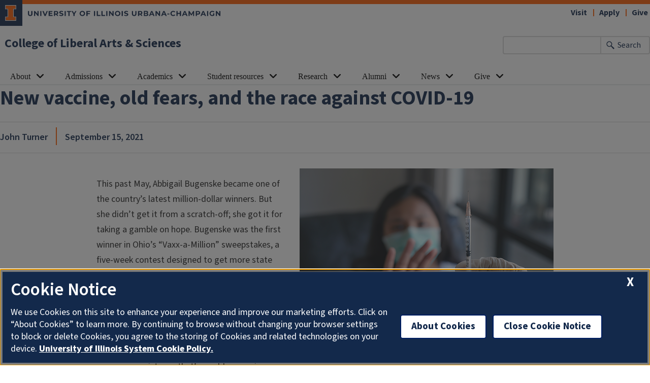

--- FILE ---
content_type: text/html; charset=UTF-8
request_url: https://las.illinois.edu/news/2021-09-15/new-vaccine-old-fears-and-race-against-covid-19
body_size: 11475
content:

<!DOCTYPE html>
<html lang="en" dir="ltr" prefix="og: https://ogp.me/ns#">
  <head>
    <meta charset="utf-8" />
<meta name="description" content="" />
<link rel="canonical" href="https://las.illinois.edu/news/2021-09-15/new-vaccine-old-fears-and-race-against-covid-19" />
<meta property="og:image" content="https://las.illinois.edu/sites/default/files/2021-09/Vaccination21_home.png" />
<meta name="Generator" content="Drupal 10 (https://www.drupal.org)" />
<meta name="MobileOptimized" content="width" />
<meta name="HandheldFriendly" content="true" />
<meta name="viewport" content="width=device-width, initial-scale=1.0" />
<link rel="icon" href="/sites/default/files/favicon.ico" type="image/vnd.microsoft.icon" />

    <link rel="dns-prefetch" href="//cdn.brand.illinois.edu">
    <link rel="dns-prefetch" href="//cdn.toolkit.illinois.edu">
    <link rel="dns-prefetch" href="//cdn.disability.illinois.edu">
    <link rel="dns-prefetch" href="//onetrust.techservices.illinois.edu">
    <script src="https://onetrust.techservices.illinois.edu/scripttemplates/otSDKStub.js"  type="text/javascript" charset="UTF-8" data-domain-script="26be7d61-2017-4ea7-8a8b-8f1704889763"></script>
      <script type="text/javascript">function OptanonWrapper() { }</script>    <title>New vaccine, old fears, and the race against COVID-19 | College of Liberal Arts &amp; Sciences | Illinois</title>
    <link rel="stylesheet" media="all" href="/sites/default/files/css/css_4c-aaBLN8NZ9LuPCxnthChHLLW04Jfrue6kQxVYS3y0.css?delta=0&amp;language=en&amp;theme=illinois_framework_theme&amp;include=eJx1T8sOgjAQ_KFCD8bvIVsYsbLbJd1FxK_XyEFjwmWSeSaTVN280nyOiQwhffnImogb841zGX8dgRmNsNBrRRzqMhO3dKPHLhStQpyfCJnfVc3WXSoJVq1T51cI_rcPc67KU_bmdBxZkZpeZdaC4hZsM4fsZ-4Zq8UPtqLDwngBxGxdyQ" />
<link rel="stylesheet" media="all" href="/sites/default/files/css/css_UzLw-xM1j6ET7CIZCmg76PmhWSFH6uTec-xQDQdsq_Y.css?delta=1&amp;language=en&amp;theme=illinois_framework_theme&amp;include=eJx1T8sOgjAQ_KFCD8bvIVsYsbLbJd1FxK_XyEFjwmWSeSaTVN280nyOiQwhffnImogb841zGX8dgRmNsNBrRRzqMhO3dKPHLhStQpyfCJnfVc3WXSoJVq1T51cI_rcPc67KU_bmdBxZkZpeZdaC4hZsM4fsZ-4Zq8UPtqLDwngBxGxdyQ" />
<link rel="stylesheet" media="all" href="https://cdn.toolkit.illinois.edu/3/toolkit.css" />
<link rel="stylesheet" media="all" href="https://cdn.toolkit.illinois.edu/2.16/toolkit.css" />

    <script type="application/json" data-drupal-selector="drupal-settings-json">{"path":{"baseUrl":"\/","pathPrefix":"","currentPath":"node\/4774","currentPathIsAdmin":false,"isFront":false,"currentLanguage":"en"},"pluralDelimiter":"\u0003","gtag":{"tagId":"","consentMode":false,"otherIds":[],"events":[],"additionalConfigInfo":[]},"suppressDeprecationErrors":true,"ajaxPageState":{"libraries":"[base64]","theme":"illinois_framework_theme","theme_token":null},"ajaxTrustedUrl":[],"gtm":{"tagId":null,"settings":{"data_layer":"dataLayer","include_classes":false,"allowlist_classes":"google\nnonGooglePixels\nnonGoogleScripts\nnonGoogleIframes","blocklist_classes":"customScripts\ncustomPixels","include_environment":false,"environment_id":"","environment_token":""},"tagIds":["GTM-NRBKXGT4"]},"google_cse":{"google_api":"xxxxxxxxxxxxxxxxxxxxxxxxxxxxxxx"},"user":{"uid":0,"permissionsHash":"46a52eec6110f3d75cd0d84e4af2189a01cf0d360ceaf03e596123aa94c39f39"}}</script>
<script src="/sites/default/files/js/js_tH2fZedHlKDpxa0rG_ehxUsyVIxxZjvYS9M0QFgp3mc.js?scope=header&amp;delta=0&amp;language=en&amp;theme=illinois_framework_theme&amp;include=eJx1jcEOwjAMQ39ooQfE91TpCKFd2kxN0ODv6WkSSL1YtvVkJ1U377jfQjotFANBJ_OFVVkoOnLgIf_5ggXfv2Vdskhumi0-OlY6tG_Rn1QprNqcmgPey2tsTzkWTShg_hkAzzlXlS07XOfIQQlWrbu2cWxfaOpduQ"></script>
<script src="/modules/contrib/google_tag/js/gtag.js?t8wumf"></script>
<script src="/modules/contrib/google_tag/js/gtm.js?t8wumf"></script>
<script src="https://cdn.toolkit.illinois.edu/3/toolkit.js" type="module" blocking="render"></script>
<script src="https://cdn.toolkit.illinois.edu/2.16/toolkit.js"></script>

  </head>
    <body class="logged-out">
        <div class="visually-hidden-focusable skip-link p-3 container">
      <a href="#main-content" class="p-2">Skip to main content</a>
    </div>
    <noscript><iframe src="https://www.googletagmanager.com/ns.html?id=GTM-NRBKXGT4"
                  height="0" width="0" style="display:none;visibility:hidden"></iframe></noscript>

      <div class="dialog-off-canvas-main-canvas d-flex flex-column h-100" data-off-canvas-main-canvas>
    



<div class="layout-container">
    <ilw-header>
    <a slot="site-name" href="/">College of Liberal Arts & Sciences</a>
  <form slot="search" method="get" action="/search/node" role="search">
    <input type="search" name="keys" aria-labelledby="search-button">
    <button id="search-button" type="submit">Search</button>
  </form>
  <nav slot="links" aria-label="Utility">
    <ul>
                                        <li><a id="il-link--1" href="https://www.admissions.illinois.edu/visit">Visit</a></li>
                                                <li><a id="il-link--2" href="https://las.illinois.edu/admissions/attendillinois">Apply </a></li>
                                                <li><a id="il-link--3" href="https://las.illinois.edu/giving">Give</a></li>
                  </ul>
  </nav>
  <ilw-header-menu slot="navigation">
          

        
        <ul>
                  <li>
          <ilw-header-menu-section linked="true">
        <a slot="link" href="/about">About</a>
                <ul>
                  <li>
    <a href="/about/college-mission-vision-and-values">College mission, vision and values</a>
    </li>

                  <li>
    <a href="/about/units">Departments, units, and programs</a>
    </li>

                  <li>
    <a href="/about/leadership">College leadership</a>
    </li>

                  <li>
    <a href="/directory">Directory</a>
    </li>

                  <li>
    <a href="/about/facts">Fast facts</a>
    </li>

                  <li>
    <a href="/about/ie">Inclusive Excellence</a>
    </li>

                  <li>
    <a href="/about/publicengagement">Public engagement in LAS</a>
    </li>

                  <li>
    <a href="/about/educationalexcellence">Educational Excellence</a>
    </li>

                  <li>
    <a href="/faculty">Faculty &amp; staff resources</a>
    </li>

          </ul>
  
      </ilw-header-menu-section>
    </li>

                  <li>
          <ilw-header-menu-section linked="true">
        <a slot="link" href="/admissions">Admissions</a>
                <ul>
                  <li>
    <a href="/admissions/attendillinois">Apply to LAS</a>
    </li>

                  <li>
    <a href="/admissions/explore">Liberal arts &amp; sciences majors</a>
    </li>

                  <li>
    <a href="/admissions/lasinsider">LAS Insider blog</a>
    </li>

                  <li>
    <a href="/admissions/faqs">Admissions FAQs</a>
    </li>

                  <li>
    <a href="/admissions/parents">Parent resources</a>
    </li>

                  <li>
    <a href="/admissions/summer">Pre-college summer programs</a>
    </li>

          </ul>
  
      </ilw-header-menu-section>
    </li>

                  <li>
          <ilw-header-menu-section linked="true">
        <a slot="link" href="/academics">Academics</a>
                <ul>
                  <li>
    <a href="/academics/rules">Academic policies and standing</a>
    </li>

                  <li>
    <a href="/academics/advising">Advising and support</a>
    </li>

                  <li>
    <a href="/academics/distinctions">College distinctions</a>
    </li>

                  <li>
    <a href="/academics/dates">Dates and deadlines</a>
    </li>

                  <li>
    <a href="/academics/forms">Forms</a>
    </li>

                  <li>
    <a href="/academics/graduation">Graduation</a>
    </li>

                  <li>
    <a href="/academics/icts">Intercollegiate transfers</a>
    </li>

                  <li>
    <a href="/academics/programs">Majors &amp; minors</a>
    </li>

                  <li>
    <a href="/academics/scholarships">Scholarships</a>
    </li>

          </ul>
  
      </ilw-header-menu-section>
    </li>

                  <li>
          <ilw-header-menu-section linked="true">
        <a slot="link" href="/resources">Student resources</a>
                <ul>
                  <li>
    <a href="/resources/aap">Access and Achievement Program</a>
    </li>

                  <li>
    <a href="/resources/career">Career services</a>
    </li>

                  <li>
    <a href="/resources/classes">Courses</a>
    </li>

                  <li>
    <a href="/resources/fye">First-Year Experience</a>
    </li>

                  <li>
    <a href="/resources/honors">Honors program</a>
    </li>

                  <li>
    <a href="/resources/international">International programs</a>
    </li>

                  <li>
    <a href="/resources/internships">Internship opportunities</a>
    </li>

                  <li>
    <a href="/resources/laslineup">LAS Lineup newsletter</a>
    </li>

                  <li>
    <a href="/resources/hub">Paul M. Lisnek LAS Hub</a>
    </li>

                  <li>
    <a href="/resources/mentalhealth">Health &amp; wellness resources</a>
    </li>

          </ul>
  
      </ilw-header-menu-section>
    </li>

                  <li>
          <ilw-header-menu-section linked="true">
        <a slot="link" href="/research">Research</a>
                <ul>
                  <li>
    <a href="/research/expertise">Expertise in LAS</a>
    </li>

                  <li>
    <a href="/research/facilities">Research centers &amp; institutes</a>
    </li>

                  <li>
    <a href="/research/students">Student research</a>
    </li>

                  <li>
    <a href="/research/resources">Resources for LAS researchers</a>
    </li>

                  <li>
    <a href="https://apps.atlas.illinois.edu/FormBuilderSurvey/Survey/las_administration/las_research/las_office_of_research_intake_form/">Request support</a>
    </li>

                  <li>
    <a href="/research/deanslecture">Dean&#039;s Distinguished Lecture series</a>
    </li>

          </ul>
  
      </ilw-header-menu-section>
    </li>

                  <li>
          <ilw-header-menu-section linked="true">
        <a slot="link" href="/alumni">Alumni</a>
                <ul>
                  <li>
    <a href="/alumni/advice">Alumni advice</a>
    </li>

                  <li>
    <a href="/alumni/awards">Alumni award programs</a>
    </li>

                  <li>
    <a href="/alumni/events">Events</a>
    </li>

                  <li>
    <a href="/alumni/volunteer">Get involved</a>
    </li>

                  <li>
    <a href="/alumni/council">LAS Alumni Council</a>
    </li>

                  <li>
    <a href="/alumni/advice/lasatwork">LAS@Work: Alumni careers</a>
    </li>

                  <li>
    <a href="/alumni/abroad">Study Abroad Alumni Networks</a>
    </li>

          </ul>
  
      </ilw-header-menu-section>
    </li>

                  <li>
          <ilw-header-menu-section linked="true">
        <a slot="link" href="/news">News</a>
                <ul>
                  <li>
    <a href="/news/faculty-honors">Faculty honors</a>
    </li>

                  <li>
    <a href="/news/magazine">The Quadrangle</a>
    </li>

                  <li>
    <a href="/news/newsletter">LAS News email newsletter archive</a>
    </li>

                  <li>
    <a href="/news/socialmedia">LAS social media</a>
    </li>

                  <li>
    <a href="/news/media">Media contact in the College of LAS</a>
    </li>

          </ul>
  
      </ilw-header-menu-section>
    </li>

                  <li>
          <ilw-header-menu-section linked="true">
        <a slot="link" href="/giving">Give</a>
                <ul>
                  <li>
    <a href="/giving/dayofgiving">Day of Giving</a>
    </li>

                  <li>
    <a href="/giving/givenow">Give now</a>
    </li>

                  <li>
    <a href="/giving/about">About giving to LAS</a>
    </li>

                  <li>
    <a href="/giving/building">Building projects</a>
    </li>

                  <li>
    <a href="/giving/corporate">Corporate engagement</a>
    </li>

                  <li>
    <a href="/giving/faculty">Faculty support</a>
    </li>

                  <li>
    <a href="/giving/lincolnscholars">Lincoln Scholars Initiative</a>
    </li>

                  <li>
    <a href="/giving/stories">Impact of giving</a>
    </li>

                  <li>
    <a href="/giving/diversity">Diversity, equity, and inclusion</a>
    </li>

          </ul>
  
      </ilw-header-menu-section>
    </li>

          </ul>
  




  

      </ilw-header-menu>
</ilw-header>

  
    <div class="region region-highlighted l-region l-region--highlighted">
    <div data-drupal-messages-fallback class="hidden"></div>

  </div>

    <div class="region region-help l-region l-region--help">
    <div id="block-illinois-framework-theme-page-title" class="block block-core block-page-title-block">
  
    
      
  <h1><span class="field field--name-title field--type-string field--label-hidden">New vaccine, old fears, and the race against COVID-19</span>
</h1>


  </div>

  </div>

  
  <main id="main-content" tabindex="-1" class="region region-content l-region l-region--content " role="main">
          <div class="il-content-without-section-nav">
            <div class="il-content">
            <div class="region region-content l-region l-region--content">
    <div id="block-illinois-framework-theme-content" class="block block-system block-system-main-block">
  
    
      
<article class="news full clearfix hide-image">

  
    

  
  <div class="content">
    
            <div class="field field--name-field-if-author field--type-string field--label-hidden field__item">John Turner</div>
      
            <div class="field field--name-field-if-date field--type-datetime field--label-hidden field__item">September 15, 2021</div>
      
            <div class="field field--name-field-if-meda-featured-image field--type-entity-reference field--label-hidden field__item"><article class="media media--type-image media--view-mode-news-featured-image">
  
      
  <div class="field field--name-field-media-image field--type-image field--label-visually_hidden">
    <div class="field__label visually-hidden">Image</div>
              <div class="field__item">  <img loading="lazy" src="/sites/default/files/styles/news_featured_image/public/2021-09/Vaccination21_home.png.webp?itok=ulIKxcgf" width="1000" height="665" alt="Woman refusing COVID-19 vaccine" class="img-fluid image-style-news-featured-image" />


</div>
          </div>

  </article>
</div>
      
            <div class="field field--name-body field--type-text-with-summary field--label-hidden il-formatted background--color--white field__item"><figure role="group" class="caption caption-img align-right">
<img alt="Stock image of woman refusing vaccine" data-entity-type="file" data-entity-uuid="01403aba-0428-4d3f-b1f1-416e22616db1" src="/sites/default/files/inline-images/Vaccination21_story.png" width="500" height="333" loading="lazy">
<figcaption>Stock image</figcaption>
</figure>

<p>This past May, Abbigail Bugenske became one of the country’s latest million-dollar winners. But she didn’t get it from a scratch-off; she got it for taking a gamble on hope. Bugenske was the first winner in Ohio’s “Vaxx-a-Million” sweepstakes, a five-week contest designed to get more state residents to take a COVID-19 vaccine shot. From cash lotteries to free beer and amusement park tickets, the unvaccinated have been offered an ever-growing raft of incentives in a national push to reach herd immunity. But the question still remains — will new incentives be enough to overcome resistance that’s as old as vaccines themselves?</p>

<p>When British physician Edward Jenner first pioneered a vaccine for smallpox in 1796, there were those who voiced concerns. In a recent guest essay for The New York Times, historian David Motadel said clerics argued that Jenner’s methods, which used exposure to the much milder cowpox virus to inoculate recipients against smallpox, contaminated the human body with animal matter and were therefore “unchristian.” There were also fears that children who received the treatment could develop distinctly bovine features. </p>

<p>Fears aside, the vaccinations worked, leading countries like Great Britain to pass laws making them compulsory for children. That move, however, led to another fear that echoes in today’s battle over vaccine passports — that an obtrusive government was overstepping its bounds.</p>

<p>Those who opposed vaccines had reason to be concerned. Vaccinations were much cruder than they are today and could lead to secondary infections. Some vaccinated children even died of blood poisoning, causing many to argue that compulsory vaccinations were a violation of their basic autonomy. </p>
<figure role="group" class="caption caption-img align-right">
<img alt="Anti-vaccination rally in 1919" data-entity-type="file" data-entity-uuid="df954e0a-ef1e-4c96-8c36-6efe6708e60f" src="/sites/default/files/inline-images/Vaccination21_story2.png" width="500" height="332" loading="lazy">
<figcaption>A rally of the Anti-Vaccination League of Canada in 1919. (City of Toronto Archives, Fonds 1244, Item 2517.)</figcaption>
</figure>

<p>Protestors marched in the streets, carrying children’s coffins and effigies of Jenner. They also organized—creating leagues such as the Anti-Vaccination Society of America that lasted clear into the 1910s. Gradually, however, vaccines gained more acceptance, aided by the success of the polio vaccine, which eliminated a major health threat in the United States. </p>

<p>Then came Andrew Wakefield. </p>

<p>In 1998, the British physician and 12 coauthors published a paper in the Lancet, linking the measles-mumps-rubella vaccine with autism and colitis in children. Eventually, the discredited paper was retracted, and its author stripped of his medical license — but the damage was already done. Faith in vaccines was shaken. And the fears surrounding them would eventually move from distinguished medical journals to social media.</p>

<p>With the COVID-19 vaccines, those old fears took on a whole new life. There were stories that Bill Gates was using the shots to microchip vaccine recipients and that the mRNA in the shots could alter human DNA — much like the bovine fears of the past. The fears have been addressed or debunked by experts, but they live on, adapting and mutating much like the virus itself.</p>

<p>In 2020, Dolores Albarracín, a former professor of <a href="https://psychology.illinois.edu/">psychology</a>, business, and medicine at U of I, co-authored a study exploring social media’s influences on anti-vaccine sentiment during the 2018-2019 flu season. “When we began, there were hints that people who oppose vaccines hang out in certain online groups,” said Albarracín. “But the two phenomena of opposing vaccines and certain other activity were observed at the same time, so we didn’t know which came first. Do people who oppose vaccines seek groups that oppose vaccination, or do people who join these groups by accident later learn to oppose vaccines?”</p>
<figure role="group" class="caption caption-img align-right">
<img alt="Color etching of Edward Jenner vaccinating patients" data-entity-type="file" data-entity-uuid="3c13f349-2e4a-4b65-9266-d1055c82d650" src="/sites/default/files/inline-images/Vaccination21_story1.png" width="500" height="332" loading="lazy">
<figcaption>Color etching by James Gillray, 1803, depicting Edward Jenner vaccinating patients who subsequently develop features of cows. (Public domain image.)</figcaption>
</figure>

<p>The study, which observed the tweets of more than 3,000 Americans, included surveys that questioned participants about their opinion of vaccines, their vaccination history and whether they discussed vaccinations with others. More than 115,000 tweets were also linked to the counties they came from so that researchers could get a better sense of what vaccine conversations were prevalent in the communities where they originated.</p>

<p>The study found that when fraud, “Big Pharma,” and children were part of Twitter discussions in November-February, there were fewer vaccinations in February-March and April-May. However, this association was absent when participants discussed vaccines with their family, friends, and physicians, indicating that real-world conversation can offset misinformation disseminated online.</p>

<p>“Most COVID vaccination fears are related to misinformation and conspiracy beliefs,” said Albarracín. Of course, they’re not all based on urban legend. When six recipients of the Johnson &amp; Johnson vaccine developed a blood clotting disorder in early 2021, the Food and Drug Administration and the Centers for Disease Control and Prevention temporarily halted distribution to investigate. The drug was eventually cleared again for public use, however the mere fact that it had been investigated was enough to raise concerns. </p>

<p>“The companies and the authorities did exactly what they’re supposed to do, which is stop the trial and investigate the incidents,” said Jessica Brinkworth, former biologic drug policy analyst and current professor of <a href="https://anthro.illinois.edu/">anthropology</a>, who studies the evolution of human immune function. But in showing caution, they sowed it, prompting some to consider the drug unsafe.</p>

<p>“Clotting is a really important anti-microbial mechanism, not just because it keeps stuff out, but because it captures stuff in circulation,” explained Brinkworth. “If you’re infected with anything, you’re clotting at some scale, more in severe infections. So severe COVID-19 is associated with widespread clotting. Systemic clotting can be triggered by many other non-infectious conditions. In terms of whether it’s associated with the vaccine, so far, all of those investigations have suggested that it’s not the vaccine that’s in play or has even necessarily triggered it.”</p>

<p>Some vaccine fears are rooted less in the shots and more in in the systems behind them, added Brinkworth. Women often report incomplete medical exams, and undocumented workers fear that a trip to the clinic could lead to deportation. Studies have shown that in emergency departments and intensive care units African-Americans often receive pain medication and other medical aid later than their white counterparts. “Work in this area suggests a lot of these failures probably stem from unintentional or implicit bias, or misunderstandings about human biology and race,” said Brinkworth, “but the interaction with medical institutions regardless is negative and it creates disparities in patient well-being and survival.”</p>

<p>Perhaps the lure of million-dollar jackpots will be enough to convince some to overcome their hesitancy. Ultimately, the real gamble for those yet to get vaccinated is that the virus could continue to mutate, becoming more virulent and developing mechanisms that allow it to escape the vaccine. It’s that type of scenario that has led the World Health Organization to declare vaccine hesitancy one of the ten threats to global health.</p>

<p>The best solution, however, could be far less expensive than lotteries and giveaways. “Honestly, my experience with people who question vaccines is that it’s a long, on-going conversation,” said Brinkworth. “If you’re kind and you’re understanding, then you stand a chance of helping that person better understand the biological reality, assess that against their own fears, and see if that’s the right decision for them.” And the biological reality, she added, is that the benefits of the vaccine far outweigh the known risk of a virus that’s killed millions around the globe.</p>

<p><em>Editor's note: This story first appeared in the Fall 2021 issue of LAS News magazine</em></p></div>
      
  </div>

</article>

  </div>
<div class="views-element-container block block-views block-views-blocknews-block-9" id="block-illinois-framework-theme-views-block-news-block-9">
  
    
      <div data-block="content" region="content"><div class="hvrbox-card fixed-width hvrbox-col-3 js-view-dom-id-211e47f8134adde7751e10c8cf7bd377d8e527e59557d56d713d457273366e63">
  
  
  

  
  
  

      <div class="views-row">
<div class="hvrbox">
	
            <div class="field field--name-field-if-meda-featured-image field--type-entity-reference field--label-hidden field__item">  <img loading="lazy" src="/sites/default/files/styles/hvrbox_image/public/2026-01/colette_roth_25_home.jpg?itok=etLkG8m8" width="1000" height="665" alt="Colette Roth, at right, speaks with students in Lincoln Hall during Ilini Fest" class="img-fluid image-style-hvrbox-image" />


</div>
      
	<div class="hvrbox-layer_top hvrbox-layer_slideup">
        <a href="/news/2026-01-09/hood-internship-gives-las-students-insight-higher-education" ><span class="visually-hidden">Read article: <span class="field field--name-title field--type-string field--label-hidden">Hood Internship gives LAS students insight on higher education</span>
 </span></a>
		<div class="hvrbox-text">
      <div class="hvrbox-title"><span class="field field--name-title field--type-string field--label-hidden">Hood Internship gives LAS students insight on higher education</span>
 </div>
      <div class="hvrbox-body">
            <div class="field field--name-body field--type-text-with-summary field--label-hidden il-formatted background--color--white field__item">&nbsp;The College of Liberal Arts &amp; Sciences is providing undergraduates a valuable, behind-the-scenes opportunity that offers a glimpse at how a major academic unit works. Called the Peter and Joan Hood Internship, this year’s intern, Colette Roth, is right in the middle of it and describes...</div>
      </div>
    </div>
	</div>
</div>
</div>
    <div class="views-row">
<div class="hvrbox">
	
            <div class="field field--name-field-if-meda-featured-image field--type-entity-reference field--label-hidden field__item">  <img loading="lazy" src="/sites/default/files/styles/hvrbox_image/public/2026-01/granada_home.jpg?itok=mt07Oi-a" width="1000" height="665" alt="Miguel Ángel Galindo (MA, ’91, Spanish; PhD, ’97, Spanish) and Nerea Muguerza (MA, ’98, Spanish)" class="img-fluid image-style-hvrbox-image" />


</div>
      
	<div class="hvrbox-layer_top hvrbox-layer_slideup">
        <a href="/news/2026-01-06/many-lessons-granada" ><span class="visually-hidden">Read article: <span class="field field--name-title field--type-string field--label-hidden">The many lessons of Granada</span>
 </span></a>
		<div class="hvrbox-text">
      <div class="hvrbox-title"><span class="field field--name-title field--type-string field--label-hidden">The many lessons of Granada</span>
 </div>
      <div class="hvrbox-body">
            <div class="field field--name-body field--type-text-with-summary field--label-hidden il-formatted background--color--white field__item">&nbsp;Miguel Ángel Galindo (MA, ’91, <a href="https://spanport.illinois.edu/">Spanish</a>; PhD, ’97, Spanish) and Nerea Muguerza (MA, ’98, Spanish), longtime resident directors of the <a href="https://spanport.illinois.edu/academics/education-abroad#granada">Illinois in Granada program</a> in...</div>
      </div>
    </div>
	</div>
</div>
</div>
    <div class="views-row">
<div class="hvrbox">
	
            <div class="field field--name-field-if-meda-featured-image field--type-entity-reference field--label-hidden field__item">  <img loading="lazy" src="/sites/default/files/styles/hvrbox_image/public/2025-12/alma_closeup_25_home.jpg?itok=fJv7d3Yp" width="1000" height="665" alt="Alma Mater" class="img-fluid image-style-hvrbox-image" />


</div>
      
	<div class="hvrbox-layer_top hvrbox-layer_slideup">
        <a href="/news/2025-12-12/college-las-announces-staff-and-academic-professional-awards" ><span class="visually-hidden">Read article: <span class="field field--name-title field--type-string field--label-hidden">College of LAS announces staff and academic professional awards</span>
 </span></a>
		<div class="hvrbox-text">
      <div class="hvrbox-title"><span class="field field--name-title field--type-string field--label-hidden">College of LAS announces staff and academic professional awards</span>
 </div>
      <div class="hvrbox-body">
            <div class="field field--name-body field--type-text-with-summary field--label-hidden il-formatted background--color--white field__item">&nbsp;Eight staff members and academic professionals are being honored by the College of Liberal Arts &amp; Sciences for outstanding professional contributions.Heather Lash, Kristi McDuffie, and Jamie Thomas-Ward have been selected to receive the LAS Academic Professional Award, which provides a...</div>
      </div>
    </div>
	</div>
</div>
</div>

    

  
  

      <footer>
      <p><a href="/news" class="il-button">Read more news</a></p>
<p>&nbsp;</p>
    </footer>
  
  
</div>
</div>

  </div>

  </div>

        </div>
      </div>
  </main>
  
<ilw-footer>
    <a slot="site-name" href="/">College of Liberal Arts & Sciences</a>
  <nav slot="social" aria-label="Social media">
    <ul>
              <li><a data-service="instagram" href="https://instagram.com/lasillinois">Instagram</a></li>
                    <li><a data-service="facebook" href="https://www.facebook.com/las.illinois">Facebook</a></li>
                    <li><a data-service="x" href="https://x.com/LASillinois">x</a></li>
                    <li><a data-service="youtube" href="https://www.youtube.com/user/CollegeOfLAS">YouTube</a></li>
                    <li><a data-service="linkedin" href="https://www.linkedin.com/school/lasillinois/">LinkedIn</a></li>
                                                          </ul>
  </nav>
  <address slot="address">
    <p>
              2090 Lincoln Hall,
          </p>
          <p>702 S. Wright St., MC-448</p>
        <p>
              Urbana,
                    IL
                    61801
          </p>
              <p>Email: <a href="mailto:las@illinois.edu">las@illinois.edu</a></p>
              <div class="footer-colleges">
                                                                                                </div>
      </address>
  <div slot="actions">
                                                                                                                      <a href="/saml_login?destination=/news/2021-09-15/new-vaccine-old-fears-and-race-against-covid-19" rel="nofollow">Login</a>
  </div>
  <div class="footer-menus">
    <div>
              <nav aria-label="Campus Footer Links"><div id="block-footermenufirst" class="block block-system block-system-menu-blockfooter-menu-first">
  
      <h2>Resources for faculty and staff</h2>
    
      
        <ul data-block="footer" region="footer" class="nav navbar-nav">
                  <li class="nav-item">
        <a href="/faculty" class="nav-link" data-drupal-link-system-path="node/3039">Complete list of resources</a>
              </li>
                <li class="nav-item">
        <a href="/faculty/center" class="nav-link" data-drupal-link-system-path="node/4662">LAS Services Center</a>
              </li>
                <li class="nav-item">
        <a href="/faculty/advising" class="nav-link" data-drupal-link-system-path="node/880">Advising toolbox</a>
              </li>
                <li class="nav-item">
        <a href="/faculty/dates" class="nav-link" data-drupal-link-system-path="node/912">Dates and deadlines</a>
              </li>
                <li class="nav-item">
        <a href="/faculty/courses" class="nav-link" data-drupal-link-system-path="node/900">Approval process for courses</a>
              </li>
                <li class="nav-item">
        <a href="/faculty/curricula" class="nav-link" data-drupal-link-system-path="node/902">Approval process for curricula</a>
              </li>
                <li class="nav-item">
        <a href="/directory" class="nav-link" data-drupal-link-system-path="node/2345">Directory</a>
              </li>
      </ul>
    


  </div>
</nav>
                    <nav aria-label="Campus Footer Links 2"></nav>
          </div>
    <div>
              <nav aria-label="Campus Footer Links 3"><div id="block-footermenuthird" class="block block-block-content block-block-content3c6afbff-1a9d-4ea8-85f7-d56b81133ab6">
  
      <h2>Contact us</h2>
    
      
            <div class="clearfix text-formatted field field--name-body field--type-text-with-summary field--label-hidden field__item"><style>
ilw-footer address p:last-of-type {
    display: none;
}
</style>
<p><strong>For students:</strong> (217) 333-1705<br><strong>Administration:</strong> (217) 333-1350</p></div>
      
  </div>
</nav>
                    <nav aria-label="Campus Footer Links 4"></nav>
          </div>
  </div>
      <div id="google_translate_element"></div>
    <script>
      function googleTranslateElementInit() {
        new google.translate.TranslateElement({
          pageLanguage: 'en',
          layout: google.translate.TranslateElement.InlineLayout.SIMPLE,
          autoDisplay: false
        }, 'google_translate_element');
      }
    </script>
    <script src="//translate.google.com/translate_a/element.js?cb=googleTranslateElementInit" defer></script>
  </ilw-footer>

</div>
  </div>

    
    <script src="/sites/default/files/js/js_fGbPlf0t-WOuyVTpnCWGnDDoQLUazUwPhtrmMYzkZco.js?scope=footer&amp;delta=0&amp;language=en&amp;theme=illinois_framework_theme&amp;include=eJx1jcEOwjAMQ39ooQfE91TpCKFd2kxN0ODv6WkSSL1YtvVkJ1U377jfQjotFANBJ_OFVVkoOnLgIf_5ggXfv2Vdskhumi0-OlY6tG_Rn1QprNqcmgPey2tsTzkWTShg_hkAzzlXlS07XOfIQQlWrbu2cWxfaOpduQ"></script>
<script src="https://emergency.publicaffairs.illinois.edu/illinois.js" async></script>
<script src="https://enroll.illinois.edu/ping" async></script>
<script src="/sites/default/files/js/js_FhltcXlbM5Ns8igqqQebzjuIbbvbMNuFn65lgMGZxz8.js?scope=footer&amp;delta=3&amp;language=en&amp;theme=illinois_framework_theme&amp;include=eJx1jcEOwjAMQ39ooQfE91TpCKFd2kxN0ODv6WkSSL1YtvVkJ1U377jfQjotFANBJ_OFVVkoOnLgIf_5ggXfv2Vdskhumi0-OlY6tG_Rn1QprNqcmgPey2tsTzkWTShg_hkAzzlXlS07XOfIQQlWrbu2cWxfaOpduQ"></script>

  </body>
</html>
